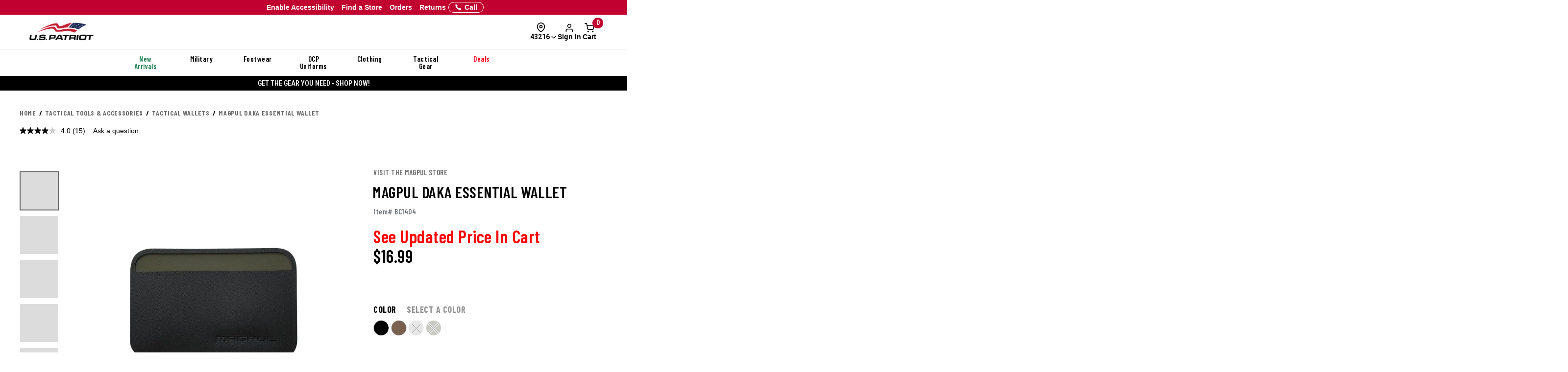

--- FILE ---
content_type: text/html; charset=ISO-8859-1
request_url: https://www.uspatriottactical.com/CGBCIPSTCK
body_size: 256
content:
{"ip":"52.14.163.166","success":true,"type":"IPv4","continent":"North America","continent_code":"NA","country":"United States","country_code":"US","region":"Ohio","region_code":"OH","city":"Columbus","latitude":39.9611755,"longitude":-82.9987942,"is_eu":false,"postal":"43216","calling_code":"1","capital":"Washington D.C.","borders":"CA,MX","flag":{"img":"https://cdn.ipwhois.io/flags/us.svg","emoji":"Ã°ÂŸÂ‡ÂºÃ°ÂŸÂ‡Â¸","emoji_unicode":"U+1F1FA U+1F1F8"},"connection":{"asn":16509,"org":"Amazon Technologies Inc.","isp":"Amazon.com, Inc.","domain":"amazon.com"},"timezone":{"id":"America/New_York","abbr":"EST","is_dst":false,"offset":-18000,"utc":"-05:00","current_time":"2026-01-18T15:37:30-05:00"},"currency":{"name":"US Dollar","code":"USD","symbol":"$","plural":"US dollars","exchange_rate":1}}

--- FILE ---
content_type: image/svg+xml
request_url: https://www.uspatriottactical.com/images/sprite.svg
body_size: 2704
content:
<?xml version="1.0" encoding="utf-8"?><svg xmlns="http://www.w3.org/2000/svg" xmlns:xlink="http://www.w3.org/1999/xlink"><symbol viewBox="0 0 10 16" id="call"><path fill-rule="evenodd" d="M0 1c0-.552.456-1 .995-1h8.01c.55 0 .995.445.995 1v14c0 .552-.456 1-.995 1H.995A.996.996 0 0 1 0 15V1zm1 .893v12.214h8V1.893H1z"/></symbol><symbol viewBox="0 0 16 9" id="caret--black-down"><path d="M7.802 6.409L1.379.372 0 1.668 7.802 9 16 1.296 14.621 0z"/></symbol><symbol viewBox="0 0 16 9" id="caret--black-up"><path d="M7.802 2.591L1.379 8.628 0 7.332 7.802 0 16 7.704 14.621 9z"/></symbol><symbol viewBox="0 0 10 6" id="caret--gray-down"><path fill="#6C737A" d="M5.577 4.08H4.19l.694-.64.694.64zM8.612 0L10 1.28 4.883 6 0 1.496 1.388.216l3.495 3.223L8.612 0z"/></symbol><symbol viewBox="0 0 10 6" id="caret--gray-up"><path fill="#6C737A" d="M5.577 1.92H4.19l.694.64.694-.64zM8.612 6L10 4.72 4.883 0 0 4.504l1.388 1.28 3.495-3.223L8.612 6z"/></symbol><symbol viewBox="0 0 24 24" id="cart--black"><g fill="none" fill-rule="evenodd" stroke="#000" stroke-width="1.35" transform="translate(2 3)" stroke-linecap="round" stroke-linejoin="round"><path d="M0 0h2.727l.98 2.668L6.364 9.9 18.182 9 20 2.7H3.636M6.364 9.9l-.909 2.7h11.818"/><ellipse cx="8.182" cy="16.2" rx="1.818" ry="1.8"/><ellipse cx="14.545" cy="16.2" rx="1.818" ry="1.8"/></g></symbol><symbol viewBox="0 0 24 24" id="cart--white"><g fill="none" fill-rule="evenodd" stroke="#FFF" stroke-width="1.35" transform="translate(2 3)" stroke-linecap="round" stroke-linejoin="round"><path d="M0 0h2.727l.98 2.668L6.364 9.9 18.182 9 20 2.7H3.636M6.364 9.9l-.909 2.7h11.818"/><ellipse cx="8.182" cy="16.2" rx="1.818" ry="1.8"/><ellipse cx="14.545" cy="16.2" rx="1.818" ry="1.8"/></g></symbol><symbol viewBox="0 0 20 17" id="chat"><path d="M8 9V6l-6.985.015v6.787h1.943v1.824l1.891-1.824h6.136L11 9H8zm-6.056 4.805H0L0 5h8v4h4v4.805H5.259L1.943 17V13.805z"/><path d="M18.057 10.611v.964l-.306.13-.694-.669V9.648l1 .963zM19 0h1v1h-1V0zM9 1v6.805h6.144l1.912 1.843V7.805H19V1H9zm9.056 7.805V12l-3.315-3.195H8L8.001 0H20v8.805h-1.944z"/></symbol><symbol viewBox="0 0 35 30" id="chat--black"><path d="M16.5 9H0l.001 15.41h3.4V30l5.802-5.59H21V17h-9V9h4.5z"/><path d="M31.599 15.41V21l-5.802-5.59H14L14.002 0H35l-.001 15.41h-1.65z"/></symbol><symbol viewBox="0 0 35 30" id="chat--gray"><g fill="#AFAFAF"><path d="M16.5 9H0l.001 15.41h3.4V30l5.802-5.59H21V17h-9V9h4.5z"/><path d="M31.599 15.41V21l-5.802-5.59H14L14.002 0H35l-.001 15.41h-1.65z"/></g></symbol><symbol viewBox="0 0 20 17" id="chat--outline"><path d="M8 9V6l-6.985.015v6.787h1.943v1.824l1.891-1.824h6.136L11 9H8zm-6.056 4.805H0L0 5h8v4h4v4.805H5.259L1.943 17V13.805z"/><path d="M18.057 10.611v.964l-.306.13-.694-.669V9.648l1 .963zM19 0h1v1h-1V0zM9 1v6.805h6.144l1.912 1.843V7.805H19V1H9zm9.056 7.805V12l-3.315-3.195H8L8.001 0H20v8.805h-1.944z"/></symbol><symbol viewBox="0 0 16 16" id="checkbox--default"><path fill="#9EA0A1" d="M1.143 2.292v11.416c0 .635.514 1.15 1.15 1.15h11.415c.635 0 1.15-.515 1.15-1.15V2.292c0-.635-.515-1.15-1.15-1.15H2.292c-.635 0-1.15.515-1.15 1.15zM0 2.292A2.292 2.292 0 0 1 2.292 0h11.416A2.292 2.292 0 0 1 16 2.292v11.416A2.292 2.292 0 0 1 13.708 16H2.292A2.292 2.292 0 0 1 0 13.708V2.292z"/></symbol><symbol viewBox="0 0 16 16" id="checkbox--focus"><path fill="#007AC2" d="M1.143 2.292v11.416c0 .635.514 1.15 1.15 1.15h11.415c.635 0 1.15-.515 1.15-1.15V2.292c0-.635-.515-1.15-1.15-1.15H2.292c-.635 0-1.15.515-1.15 1.15zM0 2.292A2.292 2.292 0 0 1 2.292 0h11.416A2.292 2.292 0 0 1 16 2.292v11.416A2.292 2.292 0 0 1 13.708 16H2.292A2.292 2.292 0 0 1 0 13.708V2.292z"/></symbol><symbol viewBox="0 0 16 16" id="checkbox--selected"><g fill="none" fill-rule="evenodd"><path fill="#4C4C4C" fill-rule="nonzero" d="M1.143 2.292v11.416c0 .635.514 1.15 1.15 1.15h11.415c.635 0 1.15-.515 1.15-1.15V2.292c0-.635-.515-1.15-1.15-1.15H2.292c-.635 0-1.15.515-1.15 1.15zM0 2.292A2.292 2.292 0 0 1 2.292 0h11.416A2.292 2.292 0 0 1 16 2.292v11.416A2.292 2.292 0 0 1 13.708 16H2.292A2.292 2.292 0 0 1 0 13.708V2.292z"/><path fill="#FFF" fill-rule="nonzero" d="M1.143 2.292v11.416c0 .635.514 1.15 1.15 1.15h11.415c.635 0 1.15-.515 1.15-1.15V2.292c0-.635-.515-1.15-1.15-1.15H2.292c-.635 0-1.15.515-1.15 1.15z"/><path stroke="#4C4C4C" stroke-width="1.5" d="M4.571 7.637l2.632 3.04 5.22-6.106"/></g></symbol><symbol viewBox="0 0 20 20" id="checkbox--unselected"><defs><rect id="aoa" width="20" height="20" rx="2"/><mask id="aob" width="20" height="20" x="0" y="0" fill="#fff"><use xlink:href="#aoa"/></mask></defs><use fill="none" fill-rule="evenodd" stroke="#9EA0A1" stroke-width="2" mask="url(#aob)" xlink:href="#aoa"/></symbol><symbol viewBox="0 0 18 18" id="close--black"><path d="M1.52 1.52l14.986 14.986M1.52 16.48L16.206 1.794" fill="none" fill-rule="evenodd" stroke="#000" stroke-width="2" stroke-linecap="square"/></symbol><symbol viewBox="0 0 18 18" id="close--circle"><defs><circle id="aqa" cx="9" cy="9" r="9"/></defs><g fill="none" fill-rule="evenodd"><use fill="#FFF" xlink:href="#aqa"/><circle cx="9" cy="9" r="8.75" stroke="#DDD" stroke-width=".5"/><path fill="#0078BE" d="M9.727 9L13 5.727 12.273 5 9 8.273 5.727 5 5 5.727 8.273 9 5 12.273l.727.727L9 9.727 12.273 13l.727-.727L9.727 9z"/></g></symbol><symbol viewBox="0 0 18 18" id="close--modal"><path fill="#FFF" fill-rule="evenodd" d="M9 7.572L2.142.714 1.428 0 0 1.428l.714.714L7.572 9 .714 15.858 0 16.572 1.428 18l.714-.714L9 10.428l6.858 6.858.714.714L18 16.572l-.714-.714L10.428 9l6.858-6.858.714-.714L16.572 0l-.714.714L9 7.572z"/></symbol><symbol viewBox="0 0 24 15" id="email--black"><defs><path id="asa" d="M0 0h24v15H0z"/><mask id="asb" width="24" height="15" x="0" y="0" fill="#fff"><use xlink:href="#asa"/></mask></defs><g fill="none" fill-rule="evenodd" stroke="#000"><use stroke-width="2" mask="url(#asb)" xlink:href="#asa"/><path d="M1 1l11.086 9L23 1.078"/></g></symbol><symbol viewBox="0 0 24 15" id="email--gray"><defs><path id="ata" d="M0 0h24v15H0z"/><mask id="atc" width="24" height="15" x="0" y="0" fill="#fff"><use xlink:href="#ata"/></mask><path id="atb" d="M0 0h24v15H0z"/><mask id="atd" width="24" height="15" x="0" y="0" fill="#fff"><use xlink:href="#atb"/></mask></defs><g fill="none" fill-rule="evenodd"><use stroke="#6C737A" stroke-width="2" mask="url(#atc)" xlink:href="#ata"/><g stroke="#979797"><path d="M0 0l12 11M12 11L24 0" stroke-linecap="square"/><use stroke-width="2" mask="url(#atd)" xlink:href="#atb"/></g></g></symbol><symbol viewBox="0 0 24 15" style="background:#000" id="email--white"><defs><path id="aua" d="M0 0h24v15H0z"/><mask id="aub" width="24" height="15" x="0" y="0" fill="#fff"><use xlink:href="#aua"/></mask></defs><g fill="none" fill-rule="evenodd" stroke="#FFF"><use stroke-width="2" mask="url(#aub)" xlink:href="#aua"/><path d="M1 1l11.086 9L23 1.078"/></g></symbol><symbol viewBox="0 0 14 9" id="email--xs--gray"><defs><path id="ava" d="M0 0h14v9H0z"/><mask id="avb" width="14" height="9" x="0" y="0" fill="#fff"><use xlink:href="#ava"/></mask></defs><g fill="none" fill-rule="evenodd" stroke="#979797"><path d="M0 0l7 6.6M7 6.6L14 0" stroke-linecap="square"/><use stroke-width="2" mask="url(#avb)" xlink:href="#ava"/></g></symbol><symbol viewBox="0 0 19 16" id="filter--black"><path d="M15.575 3h2.613V1.5H15.593c-.269-.59-.853-1-1.53-1-.678 0-1.262.41-1.53 1H.364V3H12.55c.277.57.85.962 1.512.962.663 0 1.236-.392 1.513-.962zm-4.396 5.5h7.008V7H10.94a1.673 1.673 0 0 0-1.377-.73c-.57 0-1.072.288-1.378.73H.365v1.5h7.581c.21.712.854 1.23 1.617 1.23.762 0 1.406-.518 1.616-1.23zm3.987 5.98H.366v-1.5h14.8c.273-.58.852-.98 1.521-.98.932 0 1.688.775 1.688 1.73 0 .957-.756 1.732-1.688 1.732-.67 0-1.248-.4-1.52-.981z" fill-rule="evenodd"/></symbol><symbol viewBox="0 0 19 16" id="filter--gray"><path d="M15.575 3h2.613V1.5H15.593c-.269-.59-.853-1-1.53-1-.678 0-1.262.41-1.53 1H.364V3H12.55c.277.57.85.962 1.512.962.663 0 1.236-.392 1.513-.962zm-4.396 5.5h7.008V7H10.94a1.673 1.673 0 0 0-1.377-.73c-.57 0-1.072.288-1.378.73H.365v1.5h7.581c.21.712.854 1.23 1.617 1.23.762 0 1.406-.518 1.616-1.23zm3.987 5.98H.366v-1.5h14.8c.273-.58.852-.98 1.521-.98.932 0 1.688.775 1.688 1.73 0 .957-.756 1.732-1.688 1.732-.67 0-1.248-.4-1.52-.981z" fill="#BFC2C4" fill-rule="evenodd"/></symbol><symbol viewBox="0 0 11 18" id="phone--gray"><defs><rect id="aya" width="11" height="18" rx="2"/><mask id="ayb" width="11" height="18" x="0" y="0" fill="#fff"><use xlink:href="#aya"/></mask></defs><g fill="none" fill-rule="evenodd"><use stroke="#989898" stroke-width="2" mask="url(#ayb)" xlink:href="#aya"/><ellipse cx="5.5" cy="14.501" fill="#989898" rx="1.5" ry="1.501"/></g></symbol><symbol viewBox="0 0 16 16" id="radio--default"><path fill="#7F7F7F" d="M7.959 15c3.843 0 6.959-3.134 6.959-7s-3.116-7-6.96-7C4.117 1 1 4.134 1 8s3.116 7 6.959 7zm0 1C3.562 16 0 12.417 0 8s3.562-8 7.959-8 7.959 3.583 7.959 8-3.562 8-7.96 8z"/></symbol><symbol viewBox="0 0 16 16" id="radio--focus"><path fill="#007AC2" d="M7.959 15c3.843 0 6.959-3.134 6.959-7s-3.116-7-6.96-7C4.117 1 1 4.134 1 8s3.116 7 6.959 7zm0 1C3.562 16 0 12.417 0 8s3.562-8 7.959-8 7.959 3.583 7.959 8-3.562 8-7.96 8z"/></symbol><symbol viewBox="0 0 16 16" id="radio--selected"><g fill="#007AC2" fill-rule="evenodd"><path fill-rule="nonzero" d="M8 16A8 8 0 1 1 8 0a8 8 0 0 1 0 16zm0-1.067A6.93 6.93 0 0 0 14.927 8 6.93 6.93 0 0 0 8 1.067 6.93 6.93 0 0 0 1.073 8 6.93 6.93 0 0 0 8 14.933z"/><rect width="12" height="12" x="2" y="2" rx="6"/></g></symbol><symbol viewBox="0 0 18 18" id="search--black"><g transform="translate(1)"><path d="M9.917 12.639a5.083 5.083 0 1 0 0-10.167 5.083 5.083 0 0 0 0 10.167zm0 2a7.083 7.083 0 1 1 0-14.167 7.083 7.083 0 0 1 0 14.167z"/><path d="M.963 16.979l4.466-4.466a1 1 0 1 0-1.414-1.415L-.45 15.565a1 1 0 1 0 1.414 1.414z"/></g></symbol><symbol viewBox="0 0 18 18" id="search--white"><defs><ellipse id="bda" cx="9.917" cy="7.556" rx="7.083" ry="7.083"/><mask id="bdb" width="14.167" height="14.167" x="0" y="0" fill="#fff"><use xlink:href="#bda"/></mask></defs><g fill="none" fill-rule="evenodd" stroke="#FFF" transform="translate(1)"><use stroke-width="4" mask="url(#bdb)" xlink:href="#bda"/><path stroke-width="2" d="M.256 16.272l4.466-4.466" stroke-linecap="round"/></g></symbol><symbol viewBox="0 0 17 17" id="tooltip--default"><title>icons/tooltip/default</title><g fill="none" fill-rule="evenodd"><ellipse fill="#007AC2" cx="8.5" cy="8.5" rx="8.5" ry="8.5"/><path d="M7.52 11.06h2.057V13H7.52v-1.94zM6.374 4.428C6.917 4.143 7.584 4 8.376 4c1.04 0 1.904.203 2.592.61C11.656 5.016 12 5.618 12 6.416c0 .489-.15.901-.449 1.236-.175.203-.51.463-1.008.779l-.49.31c-.267.17-.444.367-.531.593-.056.143-.085.365-.09.666H7.568c.028-.636.101-1.075.221-1.318.12-.243.428-.522.925-.838l.504-.322c.166-.101.3-.212.4-.333.184-.207.276-.435.276-.683 0-.286-.102-.546-.307-.782-.205-.235-.578-.352-1.122-.352-.533 0-.912.144-1.135.434-.223.29-.335.591-.335.903H5c.055-1.072.513-1.832 1.374-2.28z" fill="#FFF"/></g></symbol><symbol viewBox="0 0 17 17" id="tooltip--hover"><title>icons/tooltip/hover</title><g fill="none" fill-rule="evenodd"><ellipse fill="#008ADC" cx="8.5" cy="8.5" rx="8.5" ry="8.5"/><path d="M7.52 11.06h2.057V13H7.52v-1.94zM6.374 4.428C6.917 4.143 7.584 4 8.376 4c1.04 0 1.904.203 2.592.61C11.656 5.016 12 5.618 12 6.416c0 .489-.15.901-.449 1.236-.175.203-.51.463-1.008.779l-.49.31c-.267.17-.444.367-.531.593-.056.143-.085.365-.09.666H7.568c.028-.636.101-1.075.221-1.318.12-.243.428-.522.925-.838l.504-.322c.166-.101.3-.212.4-.333.184-.207.276-.435.276-.683 0-.286-.102-.546-.307-.782-.205-.235-.578-.352-1.122-.352-.533 0-.912.144-1.135.434-.223.29-.335.591-.335.903H5c.055-1.072.513-1.832 1.374-2.28z" fill="#FFF"/></g></symbol><symbol viewBox="0 0 7 12" id="triangle--blue-left"><path fill="#007AC2" fill-rule="evenodd" d="M7 12V0L0 6z"/></symbol><symbol viewBox="0 0 7 12" id="triangle--blue-right"><path fill="#007AC2" fill-rule="evenodd" d="M0 12V0l7 6z"/></symbol><symbol viewBox="0 0 20 19" id="zoom"><g fill-rule="evenodd"><path fill-rule="nonzero" d="M19.207 16.793l-4.5-4.5a1 1 0 0 0-1.414 1.414l4.5 4.5a1 1 0 0 0 1.414-1.414z"/><path fill-rule="nonzero" d="M8 14A6 6 0 1 0 8 2a6 6 0 0 0 0 12zm0 2A8 8 0 1 1 8 0a8 8 0 0 1 0 16z"/><path d="M12 7v2H4V7z"/><path d="M9 12H7V4h2z"/></g></symbol></svg>